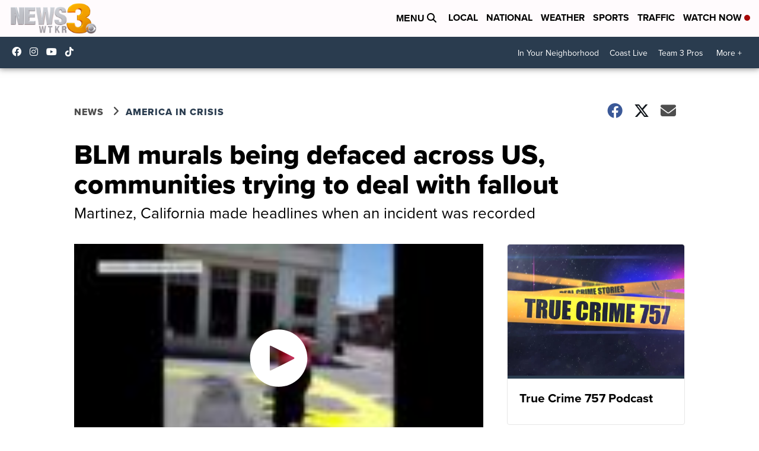

--- FILE ---
content_type: application/javascript; charset=utf-8
request_url: https://fundingchoicesmessages.google.com/f/AGSKWxWRHfQ4L1_KNTBRwCq-1Se5xDtVbaX_XabNYlFqNlR_soAoaMHEVG_8H2TEYV_57UikqWVZF6LsqqpWJmesg2jwHvylpE65-nStuivrrfQYKOoJc48IMdumwa529iz6AX8KcFts9NaMy_SvImQ27U9m_F54WtR98DnfG7NjakjAuQ8NG8gBE-ob5hPk/_.utils.ads./extendedadvert./728_200_-160x400-/banners/ads-
body_size: -1290
content:
window['bf5d9bd0-102f-4150-b5e4-2630a4a53dad'] = true;